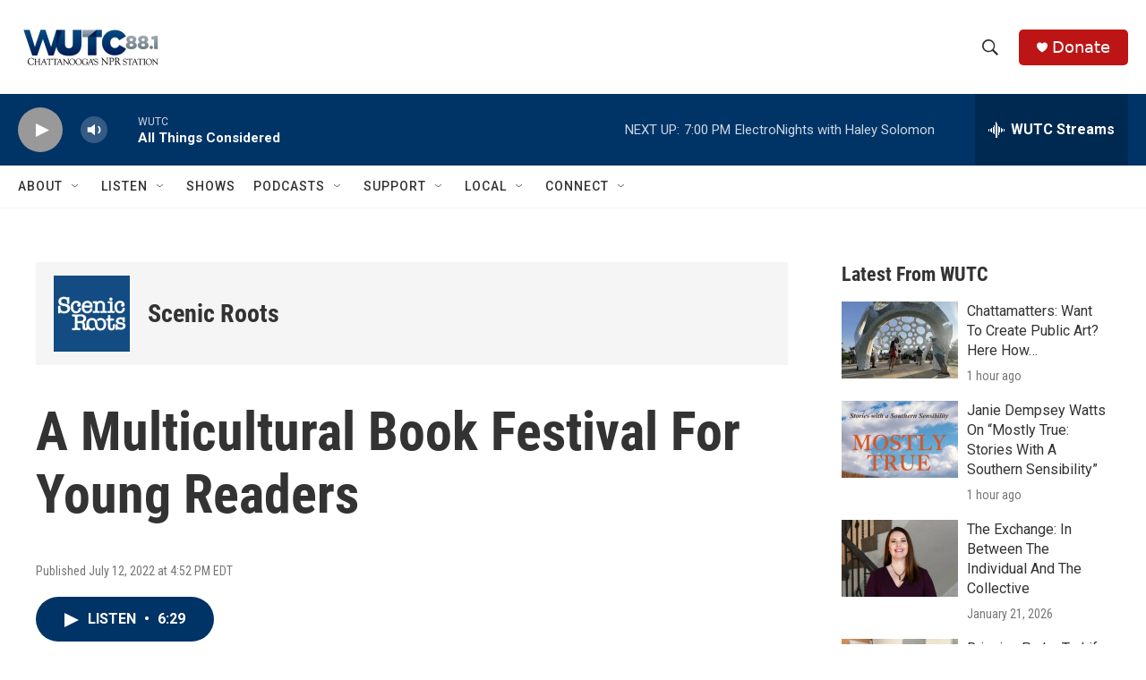

--- FILE ---
content_type: text/html; charset=utf-8
request_url: https://www.google.com/recaptcha/api2/aframe
body_size: 268
content:
<!DOCTYPE HTML><html><head><meta http-equiv="content-type" content="text/html; charset=UTF-8"></head><body><script nonce="B5Tsmh-wTKGfN0vZj-qX4Q">/** Anti-fraud and anti-abuse applications only. See google.com/recaptcha */ try{var clients={'sodar':'https://pagead2.googlesyndication.com/pagead/sodar?'};window.addEventListener("message",function(a){try{if(a.source===window.parent){var b=JSON.parse(a.data);var c=clients[b['id']];if(c){var d=document.createElement('img');d.src=c+b['params']+'&rc='+(localStorage.getItem("rc::a")?sessionStorage.getItem("rc::b"):"");window.document.body.appendChild(d);sessionStorage.setItem("rc::e",parseInt(sessionStorage.getItem("rc::e")||0)+1);localStorage.setItem("rc::h",'1769210481805');}}}catch(b){}});window.parent.postMessage("_grecaptcha_ready", "*");}catch(b){}</script></body></html>

--- FILE ---
content_type: image/svg+xml
request_url: https://npr.brightspotcdn.com/resource/00000177-1bc0-debb-a57f-dfcf4a950000/styleguide/assets/icons/Overcast.f3d9346f73389ae83f0bb131e2ca77b4.svg
body_size: 8271
content:
<svg width="160" height="40" viewBox="0 0 160 40" fill="none" xmlns="http://www.w3.org/2000/svg">
<path d="M153 0H7C3.13401 0 0 3.13401 0 7V33C0 36.866 3.13401 40 7 40H153C156.866 40 160 36.866 160 33V7C160 3.13401 156.866 0 153 0Z" fill="black"/>
<path d="M43 14.8958V9.1042H43.9102V14.1317H46.6681V14.8958H43ZM48.0087 9.99855C47.7266 9.99855 47.4808 9.78148 47.4808 9.50362C47.4808 9.22576 47.7266 9 48.0087 9C48.3 9 48.5366 9.22576 48.5366 9.50362C48.5366 9.78148 48.3 9.99855 48.0087 9.99855ZM47.6082 14.8958V10.7019H48.4274V14.8958H47.6082ZM49.3039 14.3488L49.6952 13.7757C49.9956 14.0883 50.5781 14.3748 51.1698 14.3748C51.7887 14.3748 52.1164 14.1317 52.1164 13.7757C52.1164 13.3589 51.6157 13.22 51.0514 13.0984C50.3051 12.9334 49.4313 12.7424 49.4313 11.8394C49.4313 11.1708 50.032 10.5977 51.106 10.5977C51.8615 10.5977 52.4076 10.8582 52.7808 11.1968L52.4167 11.7438C52.1619 11.4486 51.6704 11.2315 51.1151 11.2315C50.5599 11.2315 50.2141 11.4399 50.2141 11.7786C50.2141 12.1433 50.6874 12.2648 51.2335 12.3864C51.998 12.5514 52.9082 12.7511 52.9082 13.7149C52.9082 14.4356 52.2893 15 51.1333 15C50.3961 15 49.7499 14.7829 49.3039 14.3488ZM55.1136 15C54.4218 15 54.0668 14.6266 54.0668 13.9667V11.3878H53.3387V10.7019H54.0668V9.55572H54.886V10.7019H55.778V11.3878H54.886V13.7931C54.886 14.0883 55.0316 14.3054 55.3138 14.3054C55.5049 14.3054 55.6779 14.2272 55.7598 14.1404L55.9691 14.7308C55.7962 14.8871 55.5413 15 55.1136 15ZM56.3723 12.7945C56.3723 11.5789 57.2916 10.5977 58.5749 10.5977C59.8947 10.5977 60.7139 11.5789 60.7139 12.864V13.055H57.237C57.3007 13.767 57.8468 14.3575 58.7297 14.3575C59.1939 14.3575 59.7036 14.1838 60.0313 13.8625L60.4135 14.3748C59.9766 14.7829 59.3577 15 58.6478 15C57.3371 15 56.3723 14.1143 56.3723 12.7945ZM58.5749 11.2402C57.6921 11.2402 57.2734 11.9175 57.2279 12.4906H59.9129C59.8947 11.9349 59.5033 11.2402 58.5749 11.2402ZM64.6668 14.8958V12.2127C64.6668 11.5181 64.2936 11.2923 63.7293 11.2923C63.2196 11.2923 62.7554 11.5876 62.5187 11.9001V14.8958H61.6996V10.7019H62.5187V11.2923C62.81 10.9537 63.3925 10.5977 64.0752 10.5977C65.0036 10.5977 65.486 11.0666 65.486 11.9522V14.8958H64.6668ZM70.998 15C69.6327 15 68.7771 14.0101 68.7771 12.7945C68.7771 11.5876 69.6327 10.5977 70.998 10.5977C72.3723 10.5977 73.2188 11.5876 73.2188 12.7945C73.2188 14.0101 72.3723 15 70.998 15ZM70.998 14.3054C71.8808 14.3054 72.3633 13.5933 72.3633 12.7945C72.3633 12.0043 71.8808 11.2923 70.998 11.2923C70.1242 11.2923 69.6327 12.0043 69.6327 12.7945C69.6327 13.5933 70.1242 14.3054 70.998 14.3054ZM77.1808 14.8958V12.2127C77.1808 11.5181 76.8076 11.2923 76.2433 11.2923C75.7336 11.2923 75.2694 11.5876 75.0328 11.9001V14.8958H74.2136V10.7019H75.0328V11.2923C75.324 10.9537 75.9066 10.5977 76.5892 10.5977C77.5176 10.5977 78 11.0666 78 11.9522V14.8958H77.1808Z" fill="white"/>
<path d="M22.5 32C15.5728 32 10 26.4272 10 19.5C10 12.5728 15.5728 7 22.5 7C29.4272 7 35 12.5728 35 19.5C35 26.4272 29.4272 32 22.5 32ZM22.5 27.0522L23.4375 26.1147L22.5 22.5209L21.5625 26.1147L22.5 27.0522ZM21.3022 27L20.8334 28.7709L21.9272 27.6772L21.3022 27ZM23.6978 27L23.0728 27.625L24.1666 28.7188L23.6978 27ZM24.5834 30.2291L22.5 28.1459L20.4166 30.2291C21.0938 30.3334 21.7709 30.4375 22.5 30.4375C23.2291 30.4375 23.9062 30.3853 24.5834 30.2291ZM22.5 8.5625C16.4584 8.5625 11.5625 13.4584 11.5625 19.5C11.5625 24.2916 14.6353 28.3541 18.9062 29.8125L21.25 21.1147C20.7291 20.75 20.4166 20.125 20.4166 19.4478C20.4166 18.3022 21.3541 17.3647 22.5 17.3647C23.6459 17.3647 24.5834 18.3022 24.5834 19.4478C24.5834 20.125 24.2709 20.6978 23.75 21.1147L26.0938 29.8125C30.3647 28.3541 33.4375 24.2916 33.4375 19.5C33.4375 13.4584 28.5416 8.5625 22.5 8.5625ZM29.6353 24.9166C29.375 25.2291 28.9062 25.3334 28.5416 25.0728C28.1772 24.8125 28.125 24.3438 28.3853 24.0312C28.3853 24.0312 29.7916 22.1562 29.7916 19.5C29.7916 16.8438 28.3853 14.9688 28.3853 14.9688C28.125 14.6562 28.1772 14.1875 28.5416 13.9272C28.9062 13.6666 29.375 13.7709 29.6353 14.0834C29.7397 14.1875 31.3541 16.3228 31.3541 19.5C31.3541 22.6772 29.7397 24.8125 29.6353 24.9166ZM25.8334 22.8853C25.5209 22.5728 25.5728 22 25.8853 21.6875C25.8853 21.6875 26.6666 20.8541 26.6666 19.5C26.6666 18.1459 25.8853 17.3647 25.8853 17.3125C25.5728 17 25.5728 16.4791 25.8334 16.1147C26.1459 15.75 26.6147 15.75 26.9272 16.0625C26.9791 16.1147 28.2291 17.4166 28.2291 19.5C28.2291 21.5834 26.9791 22.8853 26.9272 22.9375C26.6147 23.25 26.1459 23.1978 25.8334 22.8853ZM19.1666 22.8853C18.8541 23.1978 18.3853 23.25 18.0728 22.9375C18.0209 22.8334 16.7709 21.5834 16.7709 19.5C16.7709 17.4166 18.0209 16.1666 18.0728 16.0625C18.3853 15.75 18.9062 15.75 19.1666 16.1147C19.4791 16.4272 19.4272 17 19.1147 17.3125C19.1147 17.3647 18.3334 18.1459 18.3334 19.5C18.3334 20.8541 19.1147 21.6875 19.1147 21.6875C19.4272 22 19.4791 22.5209 19.1666 22.8853ZM16.4584 25.0728C16.0938 25.3334 15.625 25.2291 15.3647 24.9166C15.2603 24.8125 13.6459 22.6772 13.6459 19.5C13.6459 16.3228 15.2603 14.1875 15.3647 14.0834C15.625 13.7709 16.0938 13.6666 16.4584 13.9272C16.8228 14.1875 16.875 14.6562 16.6147 14.9688C16.6147 14.9688 15.2084 16.8438 15.2084 19.5C15.2084 22.1562 16.6147 24.0312 16.6147 24.0312C16.875 24.3438 16.7709 24.8125 16.4584 25.0728Z" fill="#FC7E0F"/>
<path d="M48.2832 31.1992C51.728 31.1992 53.8945 28.8252 53.8945 25.0151C53.8945 21.2051 51.728 18.8228 48.2832 18.8228C44.8301 18.8228 42.6719 21.2051 42.6719 25.0151C42.6719 28.8252 44.8301 31.1992 48.2832 31.1992ZM48.2832 29.564C46.0088 29.564 44.5728 27.8042 44.5728 25.0151C44.5728 22.2178 46.0088 20.458 48.2832 20.458C50.5576 20.458 51.9854 22.2178 51.9854 25.0151C51.9854 27.8042 50.5576 29.564 48.2832 29.564ZM59.7715 31L62.9009 22.2676H61.0249L58.8335 29.2485H58.8003L56.6089 22.2676H54.6997L57.8457 31H59.7715ZM67.6572 31.166C69.6577 31.166 71.1685 30.0288 71.4175 28.4351H69.7158C69.4751 29.1987 68.7197 29.7134 67.6987 29.7134C66.2627 29.7134 65.3496 28.709 65.3496 27.1899V27.082H71.5171V26.4678C71.5171 23.8198 70.0063 22.1099 67.5825 22.1099C65.1172 22.1099 63.54 23.936 63.54 26.6753C63.54 29.4312 65.0923 31.166 67.6572 31.166ZM69.7241 25.8286H65.3579C65.4492 24.5088 66.3291 23.5542 67.5825 23.5542C68.8359 23.5542 69.6826 24.4922 69.7241 25.8286ZM74.6963 31V25.7705C74.6963 24.5337 75.4102 23.7617 76.564 23.7617C76.9126 23.7617 77.228 23.8032 77.3691 23.8613V22.1929C77.2363 22.168 77.0122 22.1265 76.7549 22.1265C75.7256 22.1265 74.9453 22.7324 74.6548 23.7534H74.6133V22.2676H72.9033V31H74.6963ZM82.2168 31.166C84.3169 31.166 85.8027 29.9043 85.9937 28.0449H84.2671C84.0596 29.0576 83.3374 29.6636 82.2334 29.6636C80.8389 29.6636 79.9175 28.5513 79.9175 26.6338C79.9175 24.7578 80.8306 23.604 82.2168 23.604C83.3872 23.604 84.0845 24.3428 84.2671 25.2725H85.9771C85.8193 23.5542 84.4497 22.1099 82.2002 22.1099C79.7183 22.1099 78.0913 23.8613 78.0913 26.6338C78.0913 29.4561 79.7183 31.166 82.2168 31.166ZM89.8203 31.1494C90.9658 31.1494 92.0698 30.5352 92.5762 29.564H92.6177V31H94.3359V24.9819C94.3359 23.2305 92.9829 22.1099 90.8662 22.1099C88.708 22.1099 87.3633 23.272 87.2637 24.8491H88.957C89.1147 24.0688 89.7622 23.5708 90.7998 23.5708C91.8955 23.5708 92.5513 24.1519 92.5513 25.123V25.7954L90.1606 25.9365C88.0854 26.0527 86.915 26.9907 86.915 28.5181C86.915 30.0869 88.1104 31.1494 89.8203 31.1494ZM90.3184 29.73C89.3555 29.73 88.7246 29.2319 88.7246 28.4683C88.7246 27.7212 89.3306 27.248 90.4014 27.1733L92.5513 27.0405V27.7295C92.5513 28.8667 91.5718 29.73 90.3184 29.73ZM99.3496 31.166C101.408 31.166 102.894 30.0703 102.894 28.4766C102.894 27.2148 102.213 26.5176 100.429 26.1025L99.0093 25.7788C98.063 25.563 97.6646 25.1895 97.6646 24.6416C97.6646 23.9443 98.312 23.4712 99.2832 23.4712C100.288 23.4712 100.91 24.0024 101.01 24.8491H102.695C102.637 23.2388 101.317 22.1099 99.2832 22.1099C97.2744 22.1099 95.9131 23.1807 95.9131 24.7412C95.9131 26.0112 96.7349 26.8081 98.395 27.1899L99.8145 27.522C100.769 27.7378 101.093 28.0698 101.093 28.6343C101.093 29.3481 100.429 29.7964 99.3496 29.7964C98.2539 29.7964 97.6313 29.3481 97.4653 28.4351H95.689C95.855 30.0952 97.1665 31.166 99.3496 31.166ZM107.26 31.0581C107.659 31.0581 108.057 31.0249 108.256 30.9751V29.5557C108.14 29.5806 107.85 29.5972 107.667 29.5972C106.937 29.5972 106.604 29.2568 106.604 28.5015V23.687H108.265V22.2676H106.604V20.2007H104.803V22.2676H103.533V23.687H104.803V28.7007C104.803 30.3857 105.492 31.0581 107.26 31.0581Z" fill="white"/>
</svg>
